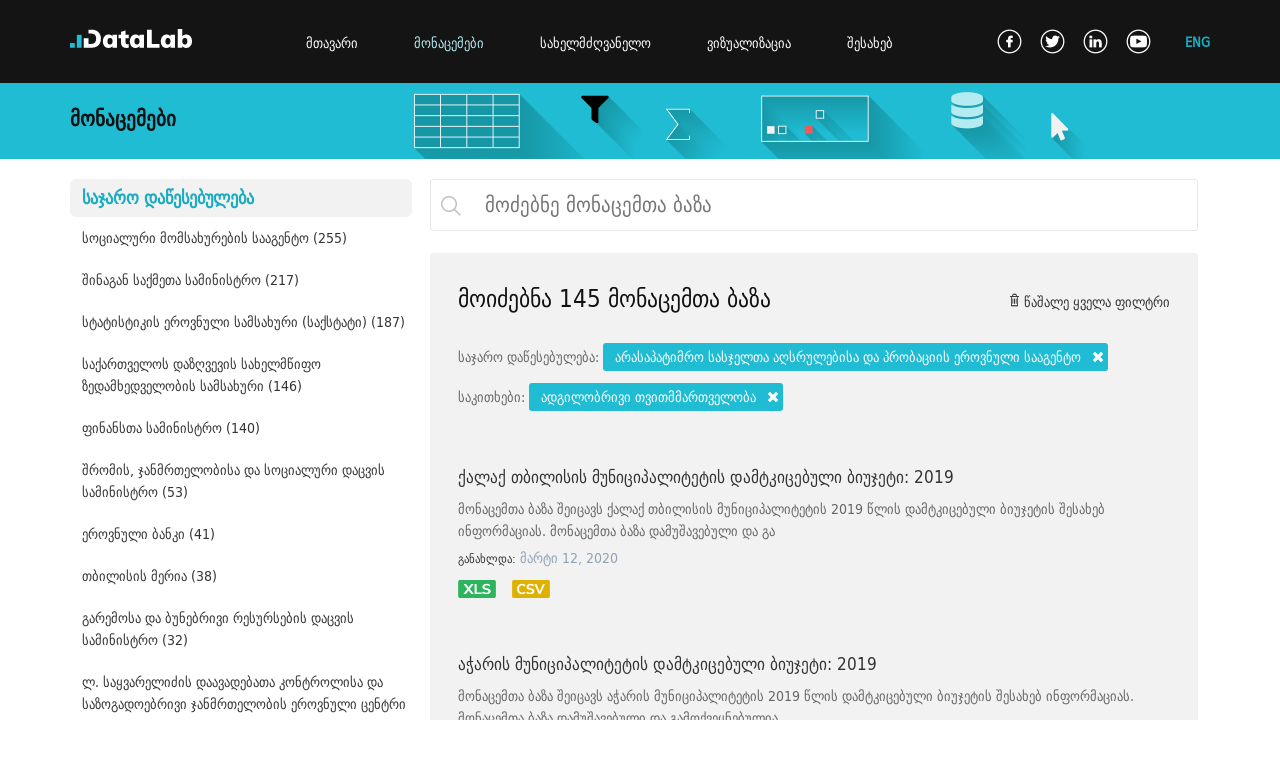

--- FILE ---
content_type: text/html; charset=utf-8
request_url: https://datalab.ge/ge/data/?cl=public_institutions&public_institutions=72&topics=2
body_size: 164588
content:
<!DOCTYPE html>
<html>
<head>
    <!--META-->
    <meta charset="UTF-8">
    <meta name="viewport" content="width=device-width, initial-scale=1">
    <meta http-equiv="X-UA-Compatible" content="IE=9;IE=10;IE=Edge,chrome=1"/>
    <meta http-equiv="Copyright" content="l" />
    <title>მონაცემები</title>
    <META Name="description" Content="data data data data data">
    <META Name="keywords" Content="data,data,data,data,data">

    <!-- og:titles -->
    <meta property='og:title' content='' />
    <meta property='og:type' content='website' />
    <meta property='og:url' content='' />
    <meta property='og:site_name' content='www.datalab.ge' />
    <meta property='og:image' content='' />

    <!--FAVICON-->
    <link rel="shortcut icon" href="/public/images/favicon_256.png">

            <link type="text/css" href="/media/css/main.css" rel="stylesheet" />            <link type="text/css" href="/public/css/data.css" rel="stylesheet" />                <script type="text/javascript" src="/library/jquery/jquery-3.1.1.min.js"></script>    
    <!-- Declare Font Style START -->
        <style>
        @font-face {
            font-family: 'font_haime_lll';
            src: url("/public/fonts/dejavu_sans_condensed/dejavu-sans-condensed-webfont.eot");
            src: url("/public/fonts/dejavu_sans_condensed/dejavu-sans-condensed-webfont.eot") format('embedded-opentype'),
                 url("/public/fonts/dejavu_sans_condensed/dejavu-sans-condensed-webfont.woff") format('woff'),
                 url("/public/fonts/dejavu_sans_condensed/dejavu-sans-condensed-webfont.ttf") format('truetype'),
                 url("/public/fonts/dejavu_sans_condensed/dejavu-sans-condensed-webfont.svg") format('svg');
        }
        @font-face {
            font-family: 'font_haime_lll_bold';
            src: url("/public/fonts/dejavu_sans_condensed_bold/dejavu-sans-condensed-bold-webfont.eot");
            src: url("/public/fonts/dejavu_sans_condensed_bold/dejavu-sans-condensed-bold-webfont.eot") format('embedded-opentype'),
                 url("/public/fonts/dejavu_sans_condensed_bold/dejavu-sans-condensed-bold-webfont.woff") format('woff'),
                 url("/public/fonts/dejavu_sans_condensed_bold/dejavu-sans-condensed-bold-webfont.ttf") format('truetype'),
                 url("/public/fonts/dejavu_sans_condensed_bold/dejavu-sans-condensed-bold-webfont.svg") format('svg');
        }


        /* Text book */
        @font-face {
            font-family: 'font_textbook_bpg_web_001_caps';
            src: url("/public/fonts/datalab.ge/bpg-web-001-caps-webfont.eot");
            url("/public/fonts/datalab.ge/bpg-web-001-caps-webfont.woff") format('woff'),
            url("/public/fonts/datalab.ge/bpg-web-001-caps-webfont.svg") format('svg');
        }
        @font-face {
            font-family: 'font_textbook_dejavu_sans_bold';
            src: url("/public/fonts/datalab.ge/dejavu-sans-bold-webfont.eot");
        url("/public/fonts/datalab.ge/dejavu-sans-bold-webfont.woff") format('woff'),
        url("/public/fonts/datalab.ge/dejavu-sans-bold-webfont.svg") format('svg');
        }
        @font-face {
            font-family: 'font_textbook_dejavu_sans_condensed_bold';
            src: url("/public/fonts/datalab.ge/dejavu-sans-condensed-bold-webfont.eot");
            src: url("/public/fonts/datalab.ge/dejavu-sans-condensed-bold-webfont.eot") format('embedded-opentype'),
            url("/public/fonts/datalab.ge/dejavu-sans-condensed-bold-webfont.woff") format('woff'),
            url("/public/fonts/datalab.ge/dejavu-sans-condensed-bold-webfont.svg") format('svg');
        }
        @font-face {
            font-family: 'font_textbook_dejavu_sans_condensed';
            src: url("/public/fonts/datalab.ge/dejavu-sans-condensed-webfont.eot");
            src: url("/public/fonts/datalab.ge/dejavu-sans-condensed-webfont.eot") format('embedded-opentype'),
            url("/public/fonts/datalab.ge/dejavu-sans-condensed-webfont.woff") format('woff'),
            url("/public/fonts/datalab.ge/dejavu-sans-condensed-webfont.ttf") format('truetype'),
            url("/public/fonts/datalab.ge/dejavu-sans-condensed-webfont.svg") format('svg');
        }
        @font-face {
            font-family: 'font_textbook_fontawesome_webfont';
            src: url("/public/fonts/datalab.ge/fontawesome-webfont.eot");
            src: url("/public/fonts/datalab.ge/fontawesome-webfont.eot") format('embedded-opentype'),
            url("/public/fonts/datalab.ge/fontawesome-webfont.woff") format('woff'),
            url("/public/fonts/datalab.ge/fontawesome-webfont.ttf") format('truetype'),
            url("/public/fonts/datalab.ge/fontawesome-webfont.svg") format('svg');
        }
    </style>
        <!-- Declare Font Style END --> 
    
    
    
    <!-- @ Media CSS -->
    <link href="/media/css/media_main.css" rel="stylesheet" type="text/css" />
    
    <!-- Jquery -->
    <!--<script type="text/javascript" src="library/jquery/jquery-3.1.1.min.js"></script>-->

    <!-- Global site tag (gtag.js) - Google Analytics -->
    <script async src="https://www.googletagmanager.com/gtag/js?id=UA-115030048-1"></script>
    <script>
        window.dataLayer = window.dataLayer || [];
        function gtag(){dataLayer.push(arguments);}
        gtag('js', new Date());

        gtag('config', 'UA-115030048-1');
    </script>


</head>
<body>
    <div class="wrapper">

        <header class="main-head-tag clearfix">
            <div class="cen-cont" >
                <a href="/ge" class="logo">
                    <img src="/public/images/datalab_logo_rev2.svg" alt="">
                </a>

                <nav class="nav-main-menu" >
                                            <a href="/" class="" >მთავარი</a>
                                                                <a href="/ge/data" class="selected-menu-cls-l" >მონაცემები</a>
                    
                                            <a href="/ge/toolkits" class="" >სახელმძღვანელო</a>
                    
                                            <a href="/ge/visualizations" class="" >ვიზუალიზაცია</a>
                                                                <a href="/ge/pages/about/about_platform" class="last-menu-item" >შესახებ</a>
                                    </nav>
                
                
                                    <a href="/en/data/?cl=public_institutions&public_institutions=72&topics=2" class="switch-a-lang-lll" >ENG</a>
                                
                <div class="soc-links" >
                    <a href="https://www.facebook.com/IDFI.official" target="_blank" > <img src="/media/img/soc/social_02.png" alt="" class="show-soc-img-1-l" />
                        <img src="/media/img/soc/social_01.png" alt="" class="show-soc-img-2-l" style="display: none;" /> </a>
                    <a href="https://twitter.com/IDFIGeorgia" target="_blank" > <img src="/media/img/soc/social_04.png" alt="" class="show-soc-img-1-l" /> 
                        <img src="/media/img/soc/social_03.png" alt="" class="show-soc-img-2-l" style="display: none;" />  </a>
                    <a href="https://www.linkedin.com/company/institute-for-development-of-freedom-of-information-idfi-?trk=top_nav_home"  target="_blank"  > <img src="/media/img/soc/social_06.png" alt="" class="show-soc-img-1-l" /> 
                        <img src="/media/img/soc/social_05.png" alt="" class="show-soc-img-2-l" style="display: none;" />  </a>
                    <a href="https://www.youtube.com/user/IDFIGeorgia" target="_blank" class="last-soc-icon-l" > <img src="/media/img/soc/social_08.png" alt="" class="show-soc-img-1-l" /> 
                        <img src="/media/img/soc/social_07.png" alt="" class="show-soc-img-2-l" style="display: none;" />  </a>
                </div>
                
            </div>
        </header>

        
                <div id="one_block" class="clearfix" >
                                    
<div class="head-img-div" >
    <div class="cen-cont" >
        <h1 class="page-head-words" >მონაცემები</h1>
    </div>
</div>



<div class="" >
    <div class="cen-cont data-main-div-center-l clearfix" >
        <div class="data-left-div-l" >
            <nav class="data-menu-left-l" >
                <div>
                                            <div class="title-menu-l title-sel-cls-l" >საჯარო დაწესებულება</div>
                        <div class="content-menu-l"  cont_num="1"  style="display: block;" >
                                            
                                                                           <a href="/ge/data/?cl=public_institutions&public_institutions=72_93&topics=2">
                             სოციალური მომსახურების სააგენტო                             (255)                        </a>
                                                                           <a href="/ge/data/?cl=public_institutions&public_institutions=72_14&topics=2">
                             შინაგან საქმეთა სამინისტრო                             (217)                        </a>
                                                                           <a href="/ge/data/?cl=public_institutions&public_institutions=72_9&topics=2">
                             სტატისტიკის ეროვნული სამსახური (საქსტატი)                             (187)                        </a>
                                                                           <a href="/ge/data/?cl=public_institutions&public_institutions=72_206&topics=2">
                             საქართველოს დაზღვევის სახელმწიფო ზედამხედველობის სამსახური                             (146)                        </a>
                                                                           <a href="/ge/data/?cl=public_institutions&public_institutions=72_42&topics=2">
                             ფინანსთა სამინისტრო                             (140)                        </a>
                                                                           <a href="/ge/data/?cl=public_institutions&public_institutions=72_22&topics=2">
                             შრომის, ჯანმრთელობისა და სოციალური დაცვის სამინისტრო                             (53)                        </a>
                                                                           <a href="/ge/data/?cl=public_institutions&public_institutions=72_27&topics=2">
                             ეროვნული ბანკი                             (41)                        </a>
                                                                           <a href="/ge/data/?cl=public_institutions&public_institutions=72_15&topics=2">
                             თბილისის მერია                             (38)                        </a>
                                                                           <a href="/ge/data/?cl=public_institutions&public_institutions=72_13&topics=2">
                             გარემოსა და ბუნებრივი რესურსების დაცვის სამინისტრო                             (32)                        </a>
                                                                           <a href="/ge/data/?cl=public_institutions&public_institutions=72_92&topics=2">
                             ლ. საყვარელიძის დაავადებათა კონტროლისა და საზოგადოებრივი ჯანმრთელობის ეროვნული ცენტრი                             (32)                        </a>
                                                                           <a href="/ge/data/?cl=public_institutions&public_institutions=72_24&topics=2">
                             განათლებისა და მეცნიერების სამინისტრო                             (30)                        </a>
                                                                           <a href="/ge/data/?cl=public_institutions&public_institutions=72_19&topics=2">
                             პარლამენტის აპარატი                             (29)                        </a>
                                                                           <a href="/ge/data/?cl=public_institutions&public_institutions=72_43&topics=2">
                             რეგიონული განვითარებისა და ინფრასტრუქტურის სამინისტრო                             (23)                        </a>
                                                                           <a href="/ge/data/?cl=public_institutions&public_institutions=72_21&topics=2">
                             ოკუპირებული ტერიტორიებიდან იძულებით გადაადგილებულ პირთა, განსახლებისა და ლტოლვილთა სამინისტრო                             (23)                        </a>
                                                                           <a href="/ge/data/?cl=public_institutions&public_institutions=72_16&topics=2">
                             პრეზიდენტის ადმინისტრაცია                             (22)                        </a>
                                                                           <a href="/ge/data/?cl=public_institutions&public_institutions=72_18&topics=2">
                             კულტურისა და ძეგლთა დაცვის სამინისტრო                             (21)                        </a>
                                                                           <a href="/ge/data/?cl=public_institutions&public_institutions=72_26&topics=2">
                             სასჯელაღსრულებისა და პრობაციის სამინისტრო.                             (20)                        </a>
                                                                           <a href="/ge/data/?cl=public_institutions&public_institutions=72_41&topics=2">
                             საგარეო საქმეთა სამინისტრო                             (17)                        </a>
                                                                           <a href="/ge/data/?cl=public_institutions&public_institutions=72_51&topics=2">
                             გარემოს ეროვნული სააგენტო                             (17)                        </a>
                                                                           <a href="/ge/data/?cl=public_institutions&public_institutions=72_59&topics=2">
                             ტურიზმის ეროვნული ადმინისტრაცია                             (17)                        </a>
                                                                           <a href="/ge/data/?cl=public_institutions&public_institutions=72_65&topics=2">
                             ინოვაციების და ტექნოლოგიების სააგენტო                              (17)                        </a>
                                                                           <a href="/ge/data/?cl=public_institutions&public_institutions=72_202&topics=2">
                             სახელმწიფო სერვისების განვითარების სააგენტო                             (17)                        </a>
                                                                           <a href="/ge/data/?cl=public_institutions&public_institutions=72_74&topics=2">
                             ღვინის ეროვნული სააგენტო                             (16)                        </a>
                                                                           <a href="/ge/data/?cl=public_institutions&public_institutions=72_44&topics=2">
                             სპორტისა და ახალგაზრდობის საქმეთა სამინისტრო                             (16)                        </a>
                                                                           <a href="/ge/data/?cl=public_institutions&public_institutions=72_11&topics=2">
                             ცენტრალური საარჩევნო კომისია                             (16)                        </a>
                                                                           <a href="/ge/data/?cl=public_institutions&public_institutions=72_56&topics=2">
                             საზღვაო ტრანსპორტის სააგენტო                             (16)                        </a>
                                                                           <a href="/ge/data/?cl=public_institutions&public_institutions=72_30&topics=2">
                             სახალხო დამცველის აპარატი                             (15)                        </a>
                                                                           <a href="/ge/data/?cl=public_institutions&public_institutions=72_52&topics=2">
                             დაცული ტერიტორიების სააგენტო                             (15)                        </a>
                                                                           <a href="/ge/data/?cl=public_institutions&public_institutions=72_54&topics=2">
                             ეროვნული საშენი მეურნეობა                             (15)                        </a>
                                                                           <a href="/ge/data/?cl=public_institutions&public_institutions=72_58&topics=2">
                             სახელმწიფო ქონების ეროვნული სააგენტო                             (15)                        </a>
                                                                           <a href="/ge/data/?cl=public_institutions&public_institutions=72_60&topics=2">
                             სახელმწიფო ჰიდროგრაფიული სამსახური                             (15)                        </a>
                                                                           <a href="/ge/data/?cl=public_institutions&public_institutions=72_66&topics=2">
                             მუნიციპალური განვითარების ფონდი                             (15)                        </a>
                                                                           <a href="/ge/data/?cl=public_institutions&public_institutions=72_69&topics=2">
                             საავტომობილო გზების დეპარტამენტი                             (15)                        </a>
                                                                           <a href="/ge/data/?cl=public_institutions&public_institutions=72_63&topics=2">
                             ტექნიკური და სამშენებლო ზედამხედველობის სააგენტო                             (14)                        </a>
                                                                           <a href="/ge/data/?cl=public_institutions&public_institutions=72_155&topics=2">
                             საჯარო სამსახურის ბიურო                             (14)                        </a>
                                                                           <a href="/ge/data/?cl=public_institutions&public_institutions=72_75&topics=2">
                             სურსათის ეროვნული სააგენტო                             (13)                        </a>
                                                                           <a href="/ge/data/?cl=public_institutions&public_institutions=72_76&topics=2">
                             სასოფლო-სამეურნეო კოოპერატივების განვითარების სააგენტო                              (13)                        </a>
                                                                           <a href="/ge/data/?cl=public_institutions&public_institutions=72_50&topics=2">
                             საგანმანათლებლო და სამეცნიერო ინფრასტრუქტურის განვითარების სააგენტო                             (13)                        </a>
                                                                           <a href="/ge/data/?cl=public_institutions&public_institutions=72_53&topics=2">
                             ეროვნული სატყეო სააგენტო                             (13)                        </a>
                                                                           <a href="/ge/data/?cl=public_institutions&public_institutions=72_62&topics=2">
                             სამოქალაქო ავიაციის სააგენტო                             (13)                        </a>
                                                                           <a href="/ge/data/?cl=public_institutions&public_institutions=72_160&topics=2">
                             სახელმწიფო აუდიტის სამსახური                             (13)                        </a>
                                                                           <a href="/ge/data/?cl=public_institutions&public_institutions=72_168&topics=2">
                             სოფლის მეურნეობის სამინისტრო                             (13)                        </a>
                                                                           <a href="/ge/data/?cl=public_institutions&public_institutions=72_152&topics=2">
                             კონკურენციის სააგენტო                              (13)                        </a>
                                                                           <a href="/ge/data/?cl=public_institutions&public_institutions=72_191&topics=2">
                             სსიპ აწარმოე საქართველოში                              (13)                        </a>
                                                                           <a href="/ge/data/?cl=public_institutions&public_institutions=72_73&topics=2">
                             სოფლის მეურნეობის სამინისტროს ლაბორატორია                             (12)                        </a>
                                                                           <a href="/ge/data/?cl=public_institutions&public_institutions=72_79&topics=2">
                             ბავშვთა და ახალგაზრდობის ეროვნული ცენტრი                             (12)                        </a>
                                                                           <a href="/ge/data/?cl=public_institutions&public_institutions=72_85&topics=2">
                             ფინანსთა სამინისტროს აკადემია                             (12)                        </a>
                                                                           <a href="/ge/data/?cl=public_institutions&public_institutions=72_86&topics=2">
                             შინაგან საქმეთა სამინისტროს აკადემია                             (12)                        </a>
                                                                           <a href="/ge/data/?cl=public_institutions&public_institutions=72_49&topics=2">
                             მასწავლებელთა პროფესიული განვითარების ეროვნული ცენტრი                             (12)                        </a>
                                                                           <a href="/ge/data/?cl=public_institutions&public_institutions=72_20&topics=2">
                             შეფასებისა და გამოცდების ეროვნული ცენტრი                             (12)                        </a>
                                                                           <a href="/ge/data/?cl=public_institutions&public_institutions=72_67&topics=2">
                             ვანო ხუხუნაიშვილის სახელობის ეფექტიანი მმართველობის სისტემისა და ტერიტორიული მოწყობის რეფორმის ცენტრი                             (12)                        </a>
                                                                           <a href="/ge/data/?cl=public_institutions&public_institutions=72_162&topics=2">
                             განათლების მართვის საინფორმაციო სისტემა                             (12)                        </a>
                                                                           <a href="/ge/data/?cl=public_institutions&public_institutions=72_28&topics=2">
                             ეკონომიკისა და მდგრადი განვითარების სამინისტრო                             (11)                        </a>
                                                                           <a href="/ge/data/?cl=public_institutions&public_institutions=72_71&topics=2">
                             სასჯელაღსრულებისა და პრობაციის სასწავლო ცენტრი                             (11)                        </a>
                                                                           <a href="/ge/data/?cl=public_institutions&public_institutions=72_80&topics=2">
                             ოლიმპიური რეზერვების მზადების ეროვნული ცენტრი                             (11)                        </a>
                                                                           <a href="/ge/data/?cl=public_institutions&public_institutions=72_46&topics=2">
                             შერიგებისა და სამოქალაქო თანასწორობის საკითხებში სახელმწიფო მინისტრის აპარატი                             (11)                        </a>
                                                                           <a href="/ge/data/?cl=public_institutions&public_institutions=72_151&topics=2">
                             ინტელექტუალური საკუთრების ეროვნული ცენტრი (საქპატენტი)                             (11)                        </a>
                                                                           <a href="/ge/data/?cl=public_institutions&public_institutions=72_45&topics=2">
                             ენერგეტიკის სამინისტრო                             (10)                        </a>
                                                                           <a href="/ge/data/?cl=public_institutions&public_institutions=72_10&topics=2">
                             ევროპულ და ევროატლანტიკურ სტრუქტურებში ინტეგრაციის საკითხებში სახელმწიფო მინისტრის აპარატი                             (10)                        </a>
                                                                           <a href="/ge/data/?cl=public_institutions&public_institutions=72_23&topics=2">
                             თავდაცვის სამინისტრო                             (10)                        </a>
                                                                           <a href="/ge/data/?cl=public_institutions&public_institutions=72_156&topics=2">
                             სახელმწიფო შესყიდვების სააგენტო                             (10)                        </a>
                                                                           <a href="/ge/data/?cl=public_institutions&public_institutions=72_189&topics=2">
                             საქართველოს უზენაესი სასამართლო                             (10)                        </a>
                                                                           <a href="/ge/data/?cl=public_institutions&public_institutions=72_32&topics=2">
                             კახეთის გუბერნატორის ადმინისტრაცია                             (9)                        </a>
                                                                           <a href="/ge/data/?cl=public_institutions&public_institutions=72_33&topics=2">
                             გურიის გუბერნატორის ადმინისტრაცია                             (9)                        </a>
                                                                           <a href="/ge/data/?cl=public_institutions&public_institutions=72_34&topics=2">
                             მცხეთა-მთიანეთის გუბერნატორის ადმინისტრაცია                             (9)                        </a>
                                                                           <a href="/ge/data/?cl=public_institutions&public_institutions=72_35&topics=2">
                             შიდა ქართლის გუბერნატორის ადმინისტრაცია                             (9)                        </a>
                                                                           <a href="/ge/data/?cl=public_institutions&public_institutions=72_36&topics=2">
                             იმერეთის გუბერნატორის ადმინისტრაცია                              (9)                        </a>
                                                                           <a href="/ge/data/?cl=public_institutions&public_institutions=72_37&topics=2">
                             რაჭა-ლეჩხუმი - ქვემო სვანეთის გუბერნატორის ადმინისტრაცია                             (9)                        </a>
                                                                           <a href="/ge/data/?cl=public_institutions&public_institutions=72_38&topics=2">
                             სამეგრელო - ზემო სვანეთის გუბერნატორის ადმინისტრაცია                             (9)                        </a>
                                                                           <a href="/ge/data/?cl=public_institutions&public_institutions=72_81&topics=2">
                             ფინანსთა სამინისტროს მომსახურების სააგენტო                             (9)                        </a>
                                                                           <a href="/ge/data/?cl=public_institutions&public_institutions=72_39&topics=2">
                             სამცხე-ჯავახეთის გუბერნატორის ადმინისტრაცია                             (9)                        </a>
                                                                           <a href="/ge/data/?cl=public_institutions&public_institutions=72_40&topics=2">
                             ქვემო ქართლის გუბერნატორის ადმინისტრაცია                             (9)                        </a>
                                                                           <a href="/ge/data/?cl=public_institutions&public_institutions=72_48&topics=2">
                             განათლების ხარისხის განვითარების ეროვნული ცენტრი                             (9)                        </a>
                                                                           <a href="/ge/data/?cl=public_institutions&public_institutions=72_25&topics=2">
                             იუსტიციის სამინისტრო                             (9)                        </a>
                                                                           <a href="/ge/data/?cl=public_institutions&public_institutions=72_165&topics=2">
                             შოთა რუსთაველის სამეცნიერო ფონდი                             (9)                        </a>
                                                                           <a href="/ge/data/?cl=public_institutions&public_institutions=72_150&topics=2">
                             ვეტერანების საქმეთა სახელმწიფო სამსახური                              (9)                        </a>
                                                                           <a href="/ge/data/?cl=public_institutions&public_institutions=72&topics=2">
                             არასაპატიმრო სასჯელთა აღსრულებისა და პრობაციის ეროვნული სააგენტო                             (8)                        </a>
                                                                           <a href="/ge/data/?cl=public_institutions&public_institutions=72_77&topics=2">
                             სოფლის მეურნეობის სამეცნიერო-კვლევითი ცენტრი                              (8)                        </a>
                                                                           <a href="/ge/data/?cl=public_institutions&public_institutions=72_82&topics=2">
                             ფინანსთა სამინისტროს საგამოძიებო სამსახური                             (8)                        </a>
                                                                           <a href="/ge/data/?cl=public_institutions&public_institutions=72_84&topics=2">
                             საფინანსო ანალიტიკური სამსახური                             (8)                        </a>
                                                                           <a href="/ge/data/?cl=public_institutions&public_institutions=72_88&topics=2">
                             დაცვის პოლიცია                             (8)                        </a>
                                                                           <a href="/ge/data/?cl=public_institutions&public_institutions=72_47&topics=2">
                             საგანმანათლებლო დაწესებულების მანდატურის სამსახური                             (8)                        </a>
                                                                           <a href="/ge/data/?cl=public_institutions&public_institutions=72_90&topics=2">
                             შსს მომსახურების სააგენტო                             (8)                        </a>
                                                                           <a href="/ge/data/?cl=public_institutions&public_institutions=72_57&topics=2">
                             სახმელეთო ტრანსპორტის სააგენტო                             (8)                        </a>
                                                                           <a href="/ge/data/?cl=public_institutions&public_institutions=72_61&topics=2">
                             სტანდარტებისა და მეტროლოგიის ეროვნული სააგენტო                             (8)                        </a>
                                                                           <a href="/ge/data/?cl=public_institutions&public_institutions=72_64&topics=2">
                             მეწარმეობის განვითარების სააგენტო                             (8)                        </a>
                                                                           <a href="/ge/data/?cl=public_institutions&public_institutions=72_68&topics=2">
                             ევრაზიის სატრანსპორტო დერეფნის საინვესტიციო ცენტრი                             (8)                        </a>
                                                                           <a href="/ge/data/?cl=public_institutions&public_institutions=72_167&topics=2">
                             ადამიანით  ვაჭრობის (ტრეფიკინგის) მსხვერპლთა, დაზარალებულთა დაცვისა და დახმარების სახელმწიფო ფონდი                             (8)                        </a>
                                                                           <a href="/ge/data/?cl=public_institutions&public_institutions=72_148&topics=2">
                             სასამართლო ექსპერტიზის ეროვნული ბიურო                             (8)                        </a>
                                                                           <a href="/ge/data/?cl=public_institutions&public_institutions=72_78&topics=2">
                             ბავშვთა და ახალგაზრდობის განვითარების ფონდი                             (7)                        </a>
                                                                           <a href="/ge/data/?cl=public_institutions&public_institutions=72_55&topics=2">
                             გარემოსდაცვითი ინფორმაციისა და განათლების ცენტრი                              (7)                        </a>
                                                                           <a href="/ge/data/?cl=public_institutions&public_institutions=72_161&topics=2">
                             საარჩევნო სისტემების განვითარების, რეფორმებისა და სწავლების ცენტრი                             (7)                        </a>
                                                                           <a href="/ge/data/?cl=public_institutions&public_institutions=72_153&topics=2">
                             პერსონალურ მონაცემთა დაცვის ინსპექტორის აპარატი                              (7)                        </a>
                                                                           <a href="/ge/data/?cl=public_institutions&public_institutions=72_31&topics=2">
                             კულტურული მემკვიდრეობის დაცვის ეროვნული სააგენტო                             (6)                        </a>
                                                                           <a href="/ge/data/?cl=public_institutions&public_institutions=72_87&topics=2">
                             სასაზღვრო პოლიცია                             (6)                        </a>
                                                                           <a href="/ge/data/?cl=public_institutions&public_institutions=72_12&topics=2">
                             პროკურატურა                             (6)                        </a>
                                                                           <a href="/ge/data/?cl=public_institutions&public_institutions=72_196&topics=2">
                             კულტურისა და სპორტის სამინისტრო                             (6)                        </a>
                                                                           <a href="/ge/data/?cl=public_institutions&public_institutions=72_157&topics=2">
                             დაზვერვის სამსახური                             (5)                        </a>
                                                                           <a href="/ge/data/?cl=public_institutions&public_institutions=72_159&topics=2">
                             კომუნიკაციების ეროვნული კომისია                             (5)                        </a>
                                                                           <a href="/ge/data/?cl=public_institutions&public_institutions=72_147&topics=2">
                             სახელმწიფო დაცვის სპეციალური სამსახური                             (5)                        </a>
                                                                           <a href="/ge/data/?cl=public_institutions&public_institutions=72_149&topics=2">
                             იურიდიული დახმარების სამსახური                             (5)                        </a>
                                                                           <a href="/ge/data/?cl=public_institutions&public_institutions=72_154&topics=2">
                             ფინანსური მონიტორინგის სამსახური                             (5)                        </a>
                                                                           <a href="/ge/data/?cl=public_institutions&public_institutions=72_199&topics=2">
                             განათლების საერთაშორისო ცენტრი                             (5)                        </a>
                                                                           <a href="/ge/data/?cl=public_institutions&public_institutions=72_204&topics=2">
                             თბილისის საკრებულო                             (5)                        </a>
                                                                           <a href="/ge/data/?cl=public_institutions&public_institutions=72_158&topics=2">
                             ენერგეტიკისა და წყალმომარაგების მარეგულირებელი ეროვნული  კომისია                             (4)                        </a>
                                                                           <a href="/ge/data/?cl=public_institutions&public_institutions=72_166&topics=2">
                             ეროვნული მუზეუმი                             (4)                        </a>
                                                                           <a href="/ge/data/?cl=public_institutions&public_institutions=72_146&topics=2">
                             ბიზნეს ომბუდსმენის აპარატი                             (4)                        </a>
                                                                           <a href="/ge/data/?cl=public_institutions&public_institutions=72_108&topics=2">
                             წყალტუბოს გამგეობა                             (4)                        </a>
                                                                           <a href="/ge/data/?cl=public_institutions&public_institutions=72_198&topics=2">
                             სამედიცინო საქმიანობის სახელმწიფო რეგულირების სააგენტო                             (4)                        </a>
                                                                           <a href="/ge/data/?cl=public_institutions&public_institutions=72_89&topics=2">
                             შსს - ჯანმრთელობის დაცვის სამსახური                             (3)                        </a>
                                                                           <a href="/ge/data/?cl=public_institutions&public_institutions=72_118&topics=2">
                             თიანეთის გამგეობა                             (3)                        </a>
                                                                           <a href="/ge/data/?cl=public_institutions&public_institutions=72_119&topics=2">
                             დუშეთის გამგეობა                             (3)                        </a>
                                                                           <a href="/ge/data/?cl=public_institutions&public_institutions=72_120&topics=2">
                             მცხეთის მუნიციპალიტეტის გამგეობა                             (3)                        </a>
                                                                           <a href="/ge/data/?cl=public_institutions&public_institutions=72_122&topics=2">
                             ცაგერის გამგეობა                             (3)                        </a>
                                                                           <a href="/ge/data/?cl=public_institutions&public_institutions=72_124&topics=2">
                             აბაშის გამგეობა                             (3)                        </a>
                                                                           <a href="/ge/data/?cl=public_institutions&public_institutions=72_125&topics=2">
                             მარტვილის გამგეობა                             (3)                        </a>
                                                                           <a href="/ge/data/?cl=public_institutions&public_institutions=72_169&topics=2">
                             რელიგიის საკითხთა სახელმწიფო სააგენტო                             (3)                        </a>
                                                                           <a href="/ge/data/?cl=public_institutions&public_institutions=72_126&topics=2">
                             წალენჯიხის გამგეობა                             (3)                        </a>
                                                                           <a href="/ge/data/?cl=public_institutions&public_institutions=72_127&topics=2">
                             ხობის გამგეობა                             (3)                        </a>
                                                                           <a href="/ge/data/?cl=public_institutions&public_institutions=72_128&topics=2">
                             ზუგდიდის მუნიციპალიტეტის გამგეობა                             (3)                        </a>
                                                                           <a href="/ge/data/?cl=public_institutions&public_institutions=72_130&topics=2">
                             ადიგენის გამგეობა                             (3)                        </a>
                                                                           <a href="/ge/data/?cl=public_institutions&public_institutions=72_131&topics=2">
                             ბორჯომის გამგეობა                             (3)                        </a>
                                                                           <a href="/ge/data/?cl=public_institutions&public_institutions=72_132&topics=2">
                             ნინოწმინდის გამგეობა                             (3)                        </a>
                                                                           <a href="/ge/data/?cl=public_institutions&public_institutions=72_133&topics=2">
                             ახალციხის მუნიციპალიტეტის გამგეობა                             (3)                        </a>
                                                                           <a href="/ge/data/?cl=public_institutions&public_institutions=72_134&topics=2">
                             ქალაქ ახალციხის მერია                             (3)                        </a>
                                                                           <a href="/ge/data/?cl=public_institutions&public_institutions=72_135&topics=2">
                             ქალაქ რუსთავის მერია                             (3)                        </a>
                                                                           <a href="/ge/data/?cl=public_institutions&public_institutions=72_136&topics=2">
                             გარდაბანის გამგეობა                             (3)                        </a>
                                                                           <a href="/ge/data/?cl=public_institutions&public_institutions=72_137&topics=2">
                             თეთრიწყაროს გამგეობა                             (3)                        </a>
                                                                           <a href="/ge/data/?cl=public_institutions&public_institutions=72_138&topics=2">
                             დმანისის გამგეობა                             (3)                        </a>
                                                                           <a href="/ge/data/?cl=public_institutions&public_institutions=72_139&topics=2">
                             კასპის გამგეობა                             (3)                        </a>
                                                                           <a href="/ge/data/?cl=public_institutions&public_institutions=72_140&topics=2">
                             ხაშურის გამგეობა                             (3)                        </a>
                                                                           <a href="/ge/data/?cl=public_institutions&public_institutions=72_97&topics=2">
                             ლანჩხუთის გამგეობა                             (3)                        </a>
                                                                           <a href="/ge/data/?cl=public_institutions&public_institutions=72_142&topics=2">
                             ქალაქ გორის მერია                             (3)                        </a>
                                                                           <a href="/ge/data/?cl=public_institutions&public_institutions=72_143&topics=2">
                             ქარელის გამგეობა                             (3)                        </a>
                                                                           <a href="/ge/data/?cl=public_institutions&public_institutions=72_100&topics=2">
                             ქალაქ ოზურგეთის მერია                             (3)                        </a>
                                                                           <a href="/ge/data/?cl=public_institutions&public_institutions=72_144&topics=2">
                             უშიშროების საბჭოს აპარატი                             (3)                        </a>
                                                                           <a href="/ge/data/?cl=public_institutions&public_institutions=72_102&topics=2">
                             ბაღდათის გამგეობა                             (3)                        </a>
                                                                           <a href="/ge/data/?cl=public_institutions&public_institutions=72_103&topics=2">
                             ვანის გამგეობა                             (3)                        </a>
                                                                           <a href="/ge/data/?cl=public_institutions&public_institutions=72_105&topics=2">
                             თერჯოლის გამგეობა                             (3)                        </a>
                                                                           <a href="/ge/data/?cl=public_institutions&public_institutions=72_106&topics=2">
                             სამტრედიის გამგეობა                             (3)                        </a>
                                                                           <a href="/ge/data/?cl=public_institutions&public_institutions=72_107&topics=2">
                             საჩხერის გამგეობა                             (3)                        </a>
                                                                           <a href="/ge/data/?cl=public_institutions&public_institutions=72_109&topics=2">
                             ჭიათურის გამგეობა                             (3)                        </a>
                                                                           <a href="/ge/data/?cl=public_institutions&public_institutions=72_110&topics=2">
                             ხარაგაულის გამგეობა                             (3)                        </a>
                                                                           <a href="/ge/data/?cl=public_institutions&public_institutions=72_197&topics=2">
                             საინფორმაციო ცენტრი ნატოსა და ევროკავშირის შესახებ                             (3)                        </a>
                                                                           <a href="/ge/data/?cl=public_institutions&public_institutions=72_70&topics=2">
                             პარლამენტის ეროვნული ბიბლიოთეკა                             (2)                        </a>
                                                                           <a href="/ge/data/?cl=public_institutions&public_institutions=72_83&topics=2">
                             სახელმწიფო ხაზინა                             (2)                        </a>
                                                                           <a href="/ge/data/?cl=public_institutions&public_institutions=72_91&topics=2">
                             გადაუდებელი დახმარების ოპერატიული მართვის ცენტრი - სსიპ „112“                             (2)                        </a>
                                                                           <a href="/ge/data/?cl=public_institutions&public_institutions=72_17&topics=2">
                             თბილისის ვანო სარაჯიშვილის სახელობის სახელმწიფო კონსერვატორია                             (2)                        </a>
                                                                           <a href="/ge/data/?cl=public_institutions&public_institutions=72_112&topics=2">
                             დედოფლისწყაროს გამგეობა                             (2)                        </a>
                                                                           <a href="/ge/data/?cl=public_institutions&public_institutions=72_113&topics=2">
                             ლაგოდეხის გამგეობა                             (2)                        </a>
                                                                           <a href="/ge/data/?cl=public_institutions&public_institutions=72_114&topics=2">
                             საგარეჯოს გამგეობა                             (2)                        </a>
                                                                           <a href="/ge/data/?cl=public_institutions&public_institutions=72_115&topics=2">
                             თელავის მუნიციპალიტეტის გამგეობა                             (2)                        </a>
                                                                           <a href="/ge/data/?cl=public_institutions&public_institutions=72_117&topics=2">
                             სიღნაღის გამგეობა                             (2)                        </a>
                                                                           <a href="/ge/data/?cl=public_institutions&public_institutions=72_163&topics=2">
                             აკრედიტაციის ერთიანი ეროვნული ორგანო-აკრედიტაციის ცენტრი                             (2)                        </a>
                                                                           <a href="/ge/data/?cl=public_institutions&public_institutions=72_121&topics=2">
                             ქალაქ მცხეთის მერია                             (2)                        </a>
                                                                           <a href="/ge/data/?cl=public_institutions&public_institutions=72_129&topics=2">
                             ქალაქ ზუგდიდის მერია                             (2)                        </a>
                                                                           <a href="/ge/data/?cl=public_institutions&public_institutions=72_94&topics=2">
                             ქალაქ ბათუმის მერია                             (2)                        </a>
                                                                           <a href="/ge/data/?cl=public_institutions&public_institutions=72_95&topics=2">
                             ქედის გამგეობა                             (2)                        </a>
                                                                           <a href="/ge/data/?cl=public_institutions&public_institutions=72_96&topics=2">
                             ხულოს გამგეობა                             (2)                        </a>
                                                                           <a href="/ge/data/?cl=public_institutions&public_institutions=72_141&topics=2">
                             გორის მუნიციპალიტეტის გამგეობა                             (2)                        </a>
                                                                           <a href="/ge/data/?cl=public_institutions&public_institutions=72_98&topics=2">
                             ჩოხატაურის გამგეობა                             (2)                        </a>
                                                                           <a href="/ge/data/?cl=public_institutions&public_institutions=72_99&topics=2">
                             ოზურგეთის მუნიციპალიტეტის გამგეობა                             (2)                        </a>
                                                                           <a href="/ge/data/?cl=public_institutions&public_institutions=72_101&topics=2">
                             ქალაქ ქუთაისის მერია                             (2)                        </a>
                                                                           <a href="/ge/data/?cl=public_institutions&public_institutions=72_145&topics=2">
                             სახელმწიფო უსაფრთხოებისა და კრიზისების მართვის საბჭოს აპარატი                             (2)                        </a>
                                                                           <a href="/ge/data/?cl=public_institutions&public_institutions=72_104&topics=2">
                             ზესტაფონის გამგეობა                             (2)                        </a>
                                                                           <a href="/ge/data/?cl=public_institutions&public_institutions=72_111&topics=2">
                             გურჯაანის  გამგეობა                             (2)                        </a>
                                                                           <a href="/ge/data/?cl=public_institutions&public_institutions=72_182&topics=2">
                             ახალქალაქის გამგეობა                             (2)                        </a>
                                                                           <a href="/ge/data/?cl=public_institutions&public_institutions=72_195&topics=2">
                             გარემოს დაცვისა და სოფლის მეურნეობის სამინისტრო                             (2)                        </a>
                                                                           <a href="/ge/data/?cl=public_institutions&public_institutions=72_29&topics=2">
                             აჭარის ა/რ ფინანსთა და ეკონომიკის სამინისტრო                             (1)                        </a>
                                                                           <a href="/ge/data/?cl=public_institutions&public_institutions=72_116&topics=2">
                             ქალაქ თელავის მერია                             (1)                        </a>
                                                                           <a href="/ge/data/?cl=public_institutions&public_institutions=72_171&topics=2">
                             ონის გამგეობა                             (1)                        </a>
                                                                           <a href="/ge/data/?cl=public_institutions&public_institutions=72_172&topics=2">
                             ლენტეხის გამგეობა                             (1)                        </a>
                                                                           <a href="/ge/data/?cl=public_institutions&public_institutions=72_170&topics=2">
                             ამროლაურის გამგეობა                             (1)                        </a>
                                                                           <a href="/ge/data/?cl=public_institutions&public_institutions=72_175&topics=2">
                             ყაზბეგის გამგეობა                             (1)                        </a>
                                                                           <a href="/ge/data/?cl=public_institutions&public_institutions=72_177&topics=2">
                             მესტიის გამგეობა                             (1)                        </a>
                                                                           <a href="/ge/data/?cl=public_institutions&public_institutions=72_178&topics=2">
                             სენაკის გამგეობა                             (1)                        </a>
                                                                           <a href="/ge/data/?cl=public_institutions&public_institutions=72_179&topics=2">
                             ჩხოროწყუს გამგეობა                             (1)                        </a>
                                                                           <a href="/ge/data/?cl=public_institutions&public_institutions=72_201&topics=2">
                             სსიპ სმარტ ლოჯიქი                             (1)                        </a>
                                                                           <a href="/ge/data/?cl=public_institutions&public_institutions=72_205&topics=2">
                             საგანგებო სიტუაციების მართვის სამსახური                             (1)                        </a>
                                                                           <a href="/ge/data/?cl=public_institutions&public_institutions=72_180&topics=2">
                             ქალაქ ფოთის მერია                             (1)                        </a>
                                                                           <a href="/ge/data/?cl=public_institutions&public_institutions=72_181&topics=2">
                             ასპინძის გამგეობა                             (1)                        </a>
                                                                           <a href="/ge/data/?cl=public_institutions&public_institutions=72_183&topics=2">
                             წალკის გამგეობა                             (1)                        </a>
                                                                           <a href="/ge/data/?cl=public_institutions&public_institutions=72_184&topics=2">
                             ბოლნისის გამგეობა                             (1)                        </a>
                                                                           <a href="/ge/data/?cl=public_institutions&public_institutions=72_185&topics=2">
                             მარნეულის გამგეობა                             (1)                        </a>
                                                                           <a href="/ge/data/?cl=public_institutions&public_institutions=72_186&topics=2">
                             ერდევის გამგეობა                             (1)                        </a>
                                                                           <a href="/ge/data/?cl=public_institutions&public_institutions=72_187&topics=2">
                             თიღვის გამგეობა                             (1)                        </a>
                                                                           <a href="/ge/data/?cl=public_institutions&public_institutions=72_188&topics=2">
                             ქურთის გამგეობა                             (1)                        </a>
                                                                           <a href="/ge/data/?cl=public_institutions&public_institutions=72_190&topics=2">
                              	 სასწრაფო სამედიცინო დახმარების ცენტრი                             (1)                        </a>
                                                                           <a href="/ge/data/?cl=public_institutions&public_institutions=72_200&topics=2">
                             რუსთაველის სამეცნიერო ფონდი                                                     </a>
                                            </div>
                </div>   
                <div class="open-nav-menu-l" >
                                                                  <div class="title-menu-l" >საკითხები</div>
                       <div class="content-menu-l"  cont_num="2"  >
                                                               
                                                                              <a href="/ge/data/?cl=topics&topics=2_1&public_institutions=72">
                                                                   <img src="/public/uploads/topics/1.png"  class="topic-icons-in-menu" />
                                                                საჯარო ადმინისტრირება 
                                (392)                           </a>
                                                                              <a href="/ge/data/?cl=topics&topics=2_15&public_institutions=72">
                                                                   <img src="/public/uploads/topics/15.png"  class="topic-icons-in-menu" />
                                                                ფინანსები 
                                (379)                           </a>
                                                                              <a href="/ge/data/?cl=topics&topics=2_3&public_institutions=72">
                                                                   <img src="/public/uploads/topics/3.png"  class="topic-icons-in-menu" />
                                                                სოციალური საკითხები 
                                (283)                           </a>
                                                                              <a href="/ge/data/?cl=topics&topics=2_17&public_institutions=72">
                                                                   <img src="/public/uploads/topics/17.png"  class="topic-icons-in-menu" />
                                                                საზოგადოება 
                                (213)                           </a>
                                                                              <a href="/ge/data/?cl=topics&topics=2_16&public_institutions=72">
                                                                   <img src="/public/uploads/topics/16.png"  class="topic-icons-in-menu" />
                                                                ტრანსპორტი 
                                (146)                           </a>
                                                                              <a href="/ge/data/?cl=topics&topics=2&public_institutions=72">
                                                                   <img src="/public/uploads/topics/2.png"  class="topic-icons-in-menu" />
                                                                ადგილობრივი თვითმმართველობა 
                                (137)                           </a>
                                                                              <a href="/ge/data/?cl=topics&topics=2_14&public_institutions=72">
                                                                   <img src="/public/uploads/topics/14.png"  class="topic-icons-in-menu" />
                                                                ეკონომიკა 
                                (97)                           </a>
                                                                              <a href="/ge/data/?cl=topics&topics=2_11&public_institutions=72">
                                                                   <img src="/public/uploads/topics/11.png"  class="topic-icons-in-menu" />
                                                                დანაშაულის სტატისტიკა 
                                (86)                           </a>
                                                                              <a href="/ge/data/?cl=topics&topics=2_10&public_institutions=72">
                                                                   <img src="/public/uploads/topics/10.png"  class="topic-icons-in-menu" />
                                                                ჯანდაცვა 
                                (73)                           </a>
                                                                              <a href="/ge/data/?cl=topics&topics=2_12&public_institutions=72">
                                                                   <img src="/public/uploads/topics/12.png"  class="topic-icons-in-menu" />
                                                                განათლება 
                                (32)                           </a>
                                                                              <a href="/ge/data/?cl=topics&topics=2_13&public_institutions=72">
                                                                   <img src="/public/uploads/topics/13.png"  class="topic-icons-in-menu" />
                                                                გარემო 
                                (21)                           </a>
                                                                              <a href="/ge/data/?cl=topics&topics=2_18&public_institutions=72">
                                                                   <img src="/public/uploads/topics/18.png"  class="topic-icons-in-menu" />
                                                                გეოგრაფიული მონაცემები 
                                (14)                           </a>
                                            </div>
                </div>  
                <div>
                       
                        <div class="title-menu-l" >ფორმატი</div>
                        <div class="content-menu-l"  cont_num="3" >
                        
                                                                           <a href="/ge/data/?cl=formats&formats=6&public_institutions=72&topics=2">
                             xlsx                             (1673)                        </a>
                                                                           <a href="/ge/data/?cl=formats&formats=5&public_institutions=72&topics=2">
                             csv                             (1502)                        </a>
                                                                           <a href="/ge/data/?cl=formats&formats=3&public_institutions=72&topics=2">
                             pdf                             (2)                        </a>
                                                                           <a href="/ge/data/?cl=formats&formats=7&public_institutions=72&topics=2">
                             doc                             (1)                        </a>
                                                                           <a href="/ge/data/?cl=formats&formats=4&public_institutions=72&topics=2">
                             zip                             (1)                        </a>
                                                                           <a href="/ge/data/?cl=formats&formats=2&public_institutions=72&topics=2">
                             html                                                     </a>
                                            </div>
                </div> 
                <div>
                      
                        <div class="title-menu-l" >თეგი</div>
                        <div class="content-menu-l"  cont_num="4"  >
                        
                                                                           <a href="/ge/data/?cl=tags&tags=104&public_institutions=72&topics=2">
                                 
                                  დაზღვევა                                 
                             (165)                        </a>
                                                                           <a href="/ge/data/?cl=tags&tags=69&public_institutions=72&topics=2">
                                 
                                  სოციალური პაკეტი                                 
                             (135)                        </a>
                                                                           <a href="/ge/data/?cl=tags&tags=72&public_institutions=72&topics=2">
                                 
                                  სოციალური დახმარება                                 
                             (117)                        </a>
                                                                           <a href="/ge/data/?cl=tags&tags=52&public_institutions=72&topics=2">
                                 
                                  ბიუჯეტი                                 
                             (100)                        </a>
                                                                           <a href="/ge/data/?cl=tags&tags=84&public_institutions=72&topics=2">
                                 
                                  მუნიციპალიტეტი                                 
                             (92)                        </a>
                                                                           <a href="/ge/data/?cl=tags&tags=18&public_institutions=72&topics=2">
                                 
                                  პრემია                                 
                             (83)                        </a>
                                                                           <a href="/ge/data/?cl=tags&tags=17&public_institutions=72&topics=2">
                                 
                                  დასაქმება                                 
                             (81)                        </a>
                                                                           <a href="/ge/data/?cl=tags&tags=55&public_institutions=72&topics=2">
                                 
                                  ავტოპარკი                                 
                             (80)                        </a>
                                                                           <a href="/ge/data/?cl=tags&tags=30&public_institutions=72&topics=2">
                                 
                                  საშტატო თანამშრომელი                                 
                             (79)                        </a>
                                                                           <a href="/ge/data/?cl=tags&tags=31&public_institutions=72&topics=2">
                                 
                                  დანამატი                                 
                             (77)                        </a>
                                                                           <a href="/ge/data/?cl=tags&tags=34&public_institutions=72&topics=2">
                                 
                                  სამივლინებო ხარჯი                                 
                             (67)                        </a>
                                                                           <a href="/ge/data/?cl=tags&tags=33&public_institutions=72&topics=2">
                                 
                                  წარმომადგენლობითი ხარჯი                                 
                             (61)                        </a>
                                                                           <a href="/ge/data/?cl=tags&tags=25&public_institutions=72&topics=2">
                                 
                                  ხელფასი                                 
                             (60)                        </a>
                                                                           <a href="/ge/data/?cl=tags&tags=45&public_institutions=72&topics=2">
                                 
                                  მოსახლეობა                                 
                             (51)                        </a>
                                                                           <a href="/ge/data/?cl=tags&tags=29&public_institutions=72&topics=2">
                                 
                                  შტატგარეშე თანამშრომელი                                 
                             (39)                        </a>
                                                                           <a href="/ge/data/?cl=tags&tags=16&public_institutions=72&topics=2">
                                 
                                  მკურნალობა                                 
                             (39)                        </a>
                                                                           <a href="/ge/data/?cl=tags&tags=4&public_institutions=72&topics=2">
                                 
                                  უცხოელები                                 
                             (37)                        </a>
                                                                           <a href="/ge/data/?cl=tags&tags=105&public_institutions=72&topics=2">
                                 
                                  საზღვრის კვეთა                                 
                             (34)                        </a>
                                                                           <a href="/ge/data/?cl=tags&tags=28&public_institutions=72&topics=2">
                                 
                                  ბავშვები                                 
                             (27)                        </a>
                                                                           <a href="/ge/data/?cl=tags&tags=58&public_institutions=72&topics=2">
                                 
                                  შემოსავლები                                 
                             (25)                        </a>
                                                                           <a href="/ge/data/?cl=tags&tags=6&public_institutions=72&topics=2">
                                 
                                  მშენებლობა                                 
                             (23)                        </a>
                                                                           <a href="/ge/data/?cl=tags&tags=59&public_institutions=72&topics=2">
                                 
                                  სარეკლამო ხარჯი                                 
                             (23)                        </a>
                                                                           <a href="/ge/data/?cl=tags&tags=68&public_institutions=72&topics=2">
                                 
                                  დევნილები                                 
                             (22)                        </a>
                                                                           <a href="/ge/data/?cl=tags&tags=39&public_institutions=72&topics=2">
                                 
                                  დაავადება                                 
                             (21)                        </a>
                                                                           <a href="/ge/data/?cl=tags&tags=12&public_institutions=72&topics=2">
                                 
                                  სამართალდარღვევა                                 
                             (20)                        </a>
                                                                           <a href="/ge/data/?cl=tags&tags=32&public_institutions=72&topics=2">
                                 
                                  საწვავი                                 
                             (20)                        </a>
                                                                           <a href="/ge/data/?cl=tags&tags=35&public_institutions=72&topics=2">
                                 
                                  სატელეკომუნიკაციო ხარჯი                                 
                             (17)                        </a>
                                                                           <a href="/ge/data/?cl=tags&tags=74&public_institutions=72&topics=2">
                                 
                                  ლტოლვილები                                 
                             (17)                        </a>
                                                                           <a href="/ge/data/?cl=tags&tags=98&public_institutions=72&topics=2">
                                 
                                  ოჯახში ძალადობა                                 
                             (17)                        </a>
                                                                           <a href="/ge/data/?cl=tags&tags=57&public_institutions=72&topics=2">
                                 
                                  სამსახურიდან გათავისუფლება                                 
                             (15)                        </a>
                                                                           <a href="/ge/data/?cl=tags&tags=97&public_institutions=72&topics=2">
                                 
                                  ბანკები                                 
                             (14)                        </a>
                                                                           <a href="/ge/data/?cl=tags&tags=60&public_institutions=72&topics=2">
                                 
                                  სასამართლო დავა                                 
                             (14)                        </a>
                                                                           <a href="/ge/data/?cl=tags&tags=62&public_institutions=72&topics=2">
                                 
                                  მოქალაქეობა                                 
                             (14)                        </a>
                                                                           <a href="/ge/data/?cl=tags&tags=36&public_institutions=72&topics=2">
                                 
                                  ტურიზმი                                 
                             (14)                        </a>
                                                                           <a href="/ge/data/?cl=tags&tags=22&public_institutions=72&topics=2">
                                 
                                  გენდერი                                 
                             (13)                        </a>
                                                                           <a href="/ge/data/?cl=tags&tags=93&public_institutions=72&topics=2">
                                 
                                  საგარეო ვალი                                 
                             (13)                        </a>
                                                                           <a href="/ge/data/?cl=tags&tags=37&public_institutions=72&topics=2">
                                 
                                  ინტერნეტი                                 
                             (13)                        </a>
                                                                           <a href="/ge/data/?cl=tags&tags=26&public_institutions=72&topics=2">
                                 
                                  რეესტრი                                 
                             (13)                        </a>
                                                                           <a href="/ge/data/?cl=tags&tags=70&public_institutions=72&topics=2">
                                 
                                  სუბსიდიები                                 
                             (12)                        </a>
                                                                           <a href="/ge/data/?cl=tags&tags=9&public_institutions=72&topics=2">
                                 
                                  ჯარიმა                                 
                             (12)                        </a>
                                                                           <a href="/ge/data/?cl=tags&tags=44&public_institutions=72&topics=2">
                                 
                                  ბიზნესი                                 
                             (12)                        </a>
                                                                           <a href="/ge/data/?cl=tags&tags=43&public_institutions=72&topics=2">
                                 
                                  იმპორტი                                 
                             (12)                        </a>
                                                                           <a href="/ge/data/?cl=tags&tags=42&public_institutions=72&topics=2">
                                 
                                  ექსპორტი                                 
                             (12)                        </a>
                                                                           <a href="/ge/data/?cl=tags&tags=3&public_institutions=72&topics=2">
                                 
                                  დაცული ტერიტორიები                                 
                             (11)                        </a>
                                                                           <a href="/ge/data/?cl=tags&tags=2&public_institutions=72&topics=2">
                                 
                                  გამწვანება                                 
                             (11)                        </a>
                                                                           <a href="/ge/data/?cl=tags&tags=50&public_institutions=72&topics=2">
                                 
                                  მართვის მოწმობა                                 
                             (11)                        </a>
                                                                           <a href="/ge/data/?cl=tags&tags=40&public_institutions=72&topics=2">
                                 
                                  გრანტი                                 
                             (11)                        </a>
                                                                           <a href="/ge/data/?cl=tags&tags=46&public_institutions=72&topics=2">
                                 
                                  ქორწინება                                 
                             (11)                        </a>
                                                                           <a href="/ge/data/?cl=tags&tags=99&public_institutions=72&topics=2">
                                 
                                  საგზაო შემთხვევა                                 
                             (10)                        </a>
                                                                           <a href="/ge/data/?cl=tags&tags=20&public_institutions=72&topics=2">
                                 
                                  საჯარო სკოლა                                 
                             (10)                        </a>
                                                                           <a href="/ge/data/?cl=tags&tags=38&public_institutions=72&topics=2">
                                 
                                  საბიუჯეტო ტრანსფერები                                 
                             (9)                        </a>
                                                                           <a href="/ge/data/?cl=tags&tags=21&public_institutions=72&topics=2">
                                 
                                  პატიმრები                                 
                             (9)                        </a>
                                                                           <a href="/ge/data/?cl=tags&tags=23&public_institutions=72&topics=2">
                                 
                                  ინვესტიცია                                 
                             (9)                        </a>
                                                                           <a href="/ge/data/?cl=tags&tags=5&public_institutions=72&topics=2">
                                 
                                  გარდაცვალება                                 
                             (8)                        </a>
                                                                           <a href="/ge/data/?cl=tags&tags=8&public_institutions=72&topics=2">
                                 
                                  სტუდენტები                                 
                             (8)                        </a>
                                                                           <a href="/ge/data/?cl=tags&tags=7&public_institutions=72&topics=2">
                                 
                                  ჯილდო                                 
                             (8)                        </a>
                                                                           <a href="/ge/data/?cl=tags&tags=83&public_institutions=72&topics=2">
                                 
                                  სუიციდი                                 
                             (7)                        </a>
                                                                           <a href="/ge/data/?cl=tags&tags=48&public_institutions=72&topics=2">
                                 
                                  ნარკოტიკი                                 
                             (7)                        </a>
                                                                           <a href="/ge/data/?cl=tags&tags=87&public_institutions=72&topics=2">
                                 
                                  გამოძიება                                 
                             (6)                        </a>
                                                                           <a href="/ge/data/?cl=tags&tags=53&public_institutions=72&topics=2">
                                 
                                  ვალუტა                                 
                             (6)                        </a>
                                                                           <a href="/ge/data/?cl=tags&tags=13&public_institutions=72&topics=2">
                                 
                                  ავარია                                 
                             (6)                        </a>
                                                                           <a href="/ge/data/?cl=tags&tags=47&public_institutions=72&topics=2">
                                 
                                  დაზარალებული                                 
                             (5)                        </a>
                                                                           <a href="/ge/data/?cl=tags&tags=102&public_institutions=72&topics=2">
                                 
                                  ტურისტები                                 
                             (5)                        </a>
                                                                           <a href="/ge/data/?cl=tags&tags=94&public_institutions=72&topics=2">
                                 
                                  საშინაო ვალი                                 
                             (5)                        </a>
                                                                           <a href="/ge/data/?cl=tags&tags=64&public_institutions=72&topics=2">
                                 
                                  ავტომობილები                                 
                             (5)                        </a>
                                                                           <a href="/ge/data/?cl=tags&tags=67&public_institutions=72&topics=2">
                                 
                                  პენსია                                 
                             (4)                        </a>
                                                                           <a href="/ge/data/?cl=tags&tags=41&public_institutions=72&topics=2">
                                 
                                  სესხი                                 
                             (4)                        </a>
                                                                           <a href="/ge/data/?cl=tags&tags=63&public_institutions=72&topics=2">
                                 
                                  არჩევნები                                 
                             (4)                        </a>
                                                                           <a href="/ge/data/?cl=tags&tags=86&public_institutions=72&topics=2">
                                 
                                  ინსპექტირება                                 
                             (4)                        </a>
                                                                           <a href="/ge/data/?cl=tags&tags=27&public_institutions=72&topics=2">
                                 
                                  სპორტი                                 
                             (4)                        </a>
                                                                           <a href="/ge/data/?cl=tags&tags=65&public_institutions=72&topics=2">
                                 
                                  გათავისუფლება                                 
                             (4)                        </a>
                                                                           <a href="/ge/data/?cl=tags&tags=91&public_institutions=72&topics=2">
                                 
                                  შესყიდვები                                 
                             (4)                        </a>
                                                                           <a href="/ge/data/?cl=tags&tags=51&public_institutions=72&topics=2">
                                 
                                  მიყურადება                                 
                             (3)                        </a>
                                                                           <a href="/ge/data/?cl=tags&tags=19&public_institutions=72&topics=2">
                                 
                                  შშმ პირები                                 
                             (3)                        </a>
                                                                           <a href="/ge/data/?cl=tags&tags=54&public_institutions=72&topics=2">
                                 
                                  ფულადი გზავნილი                                 
                             (3)                        </a>
                                                                           <a href="/ge/data/?cl=tags&tags=100&public_institutions=72&topics=2">
                                 
                                  დემოგრაფია                                 
                             (3)                        </a>
                                                                           <a href="/ge/data/?cl=tags&tags=103&public_institutions=72&topics=2">
                                 
                                  ვაჭრობა                                 
                             (3)                        </a>
                                                                           <a href="/ge/data/?cl=tags&tags=15&public_institutions=72&topics=2">
                                 
                                  ცხინვალის რეგიონი                                 
                             (3)                        </a>
                                                                           <a href="/ge/data/?cl=tags&tags=56&public_institutions=72&topics=2">
                                 
                                  დეპორტი                                 
                             (3)                        </a>
                                                                           <a href="/ge/data/?cl=tags&tags=11&public_institutions=72&topics=2">
                                 
                                  ეროვნული გამოცდები                                 
                             (3)                        </a>
                                                                           <a href="/ge/data/?cl=tags&tags=14&public_institutions=72&topics=2">
                                 
                                  აფხაზეთი                                 
                             (3)                        </a>
                                                                           <a href="/ge/data/?cl=tags&tags=49&public_institutions=72&topics=2">
                                 
                                  ტრანსპორტი                                 
                             (3)                        </a>
                                                                           <a href="/ge/data/?cl=tags&tags=101&public_institutions=72&topics=2">
                                 
                                  კოვიდ-19                                 
                             (3)                        </a>
                                                                           <a href="/ge/data/?cl=tags&tags=75&public_institutions=72&topics=2">
                                 
                                  მაღალმთიანი რეგიონები                                 
                             (3)                        </a>
                                                                           <a href="/ge/data/?cl=tags&tags=90&public_institutions=72&topics=2">
                                 
                                  უძრავი ქონება                                 
                             (2)                        </a>
                                                                           <a href="/ge/data/?cl=tags&tags=77&public_institutions=72&topics=2">
                                 
                                  ფულადი გზავნილი                                 
                             (2)                        </a>
                                                                           <a href="/ge/data/?cl=tags&tags=106&public_institutions=72&topics=2">
                                 
                                  საკრებულოს საქმიანობა                                 
                             (2)                        </a>
                                                                           <a href="/ge/data/?cl=tags&tags=96&public_institutions=72&topics=2">
                                 
                                  ფასები                                 
                             (2)                        </a>
                                                                           <a href="/ge/data/?cl=tags&tags=89&public_institutions=72&topics=2">
                                 
                                  კონკურსი                                 
                             (2)                        </a>
                                                                           <a href="/ge/data/?cl=tags&tags=79&public_institutions=72&topics=2">
                                 
                                  ხარჯები                                 
                             (2)                        </a>
                                                                           <a href="/ge/data/?cl=tags&tags=92&public_institutions=72&topics=2">
                                 
                                  დეკლარაცია                                 
                             (2)                        </a>
                                                                           <a href="/ge/data/?cl=tags&tags=10&public_institutions=72&topics=2">
                                 
                                  პარლამენტარი                                 
                             (2)                        </a>
                                                                           <a href="/ge/data/?cl=tags&tags=78&public_institutions=72&topics=2">
                                 
                                  ცხოველთა უფლებები                                 
                             (2)                        </a>
                                                                           <a href="/ge/data/?cl=tags&tags=61&public_institutions=72&topics=2">
                                 
                                  ბინადრობა                                 
                             (2)                        </a>
                                                                           <a href="/ge/data/?cl=tags&tags=107&public_institutions=72&topics=2">
                                 
                                  პოლონეთი                                 
                             (2)                        </a>
                                                                           <a href="/ge/data/?cl=tags&tags=81&public_institutions=72&topics=2">
                                 
                                  გარემო                                 
                             (2)                        </a>
                                                                           <a href="/ge/data/?cl=tags&tags=66&public_institutions=72&topics=2">
                                 
                                  სტიპენდია                                 
                             (1)                        </a>
                                                                           <a href="/ge/data/?cl=tags&tags=24&public_institutions=72&topics=2">
                                 
                                  საწარმო                                 
                             (1)                        </a>
                                                                           <a href="/ge/data/?cl=tags&tags=76&public_institutions=72&topics=2">
                                 
                                  ქრონიკული დაავადებები                                 
                             (1)                        </a>
                                                                           <a href="/ge/data/?cl=tags&tags=82&public_institutions=72&topics=2">
                                 
                                  ემიგრანტები                                 
                             (1)                        </a>
                                                                           <a href="/ge/data/?cl=tags&tags=95&public_institutions=72&topics=2">
                                 
                                  ინფლაცია                                 
                             (1)                        </a>
                                                                           <a href="/ge/data/?cl=tags&tags=71&public_institutions=72&topics=2">
                                 
                                  ჩერნობილი                                 
                             (1)                        </a>
                                                                           <a href="/ge/data/?cl=tags&tags=88&public_institutions=72&topics=2">
                                 
                                  ვიდეოკამერა                                 
                             (1)                        </a>
                                                                           <a href="/ge/data/?cl=tags&tags=80&public_institutions=72&topics=2">
                                 
                                  წლიური ხარჯები                                 
                                                     </a>
                                                                           <a href="/ge/data/?cl=tags&tags=85&public_institutions=72&topics=2">
                                 
                                  შემოწმება                                 
                                                     </a>
                                            </div>
                </div> 
                <div>
                     
                        <div class="title-menu-l" >წელი</div>
                        <div class="content-menu-l"  cont_num="5"  >
                        
                                                                           <a href="/ge/data/?cl=years&years=18&public_institutions=72&topics=2">
                             2017                             (686)                        </a>
                                                                           <a href="/ge/data/?cl=years&years=17&public_institutions=72&topics=2">
                             2016                             (576)                        </a>
                                                                           <a href="/ge/data/?cl=years&years=16&public_institutions=72&topics=2">
                             2015                             (524)                        </a>
                                                                           <a href="/ge/data/?cl=years&years=30&public_institutions=72&topics=2">
                             2018                             (494)                        </a>
                                                                           <a href="/ge/data/?cl=years&years=15&public_institutions=72&topics=2">
                             2014                             (398)                        </a>
                                                                           <a href="/ge/data/?cl=years&years=14&public_institutions=72&topics=2">
                             2013                             (380)                        </a>
                                                                           <a href="/ge/data/?cl=years&years=31&public_institutions=72&topics=2">
                             2019                             (360)                        </a>
                                                                           <a href="/ge/data/?cl=years&years=13&public_institutions=72&topics=2">
                             2012                             (338)                        </a>
                                                                           <a href="/ge/data/?cl=years&years=12&public_institutions=72&topics=2">
                             2011                             (327)                        </a>
                                                                           <a href="/ge/data/?cl=years&years=32&public_institutions=72&topics=2">
                             2020                             (192)                        </a>
                                                                           <a href="/ge/data/?cl=years&years=34&public_institutions=72&topics=2">
                             2022                             (184)                        </a>
                                                                           <a href="/ge/data/?cl=years&years=33&public_institutions=72&topics=2">
                             2021                             (184)                        </a>
                                                                           <a href="/ge/data/?cl=years&years=35&public_institutions=72&topics=2">
                             2023                             (151)                        </a>
                                                                           <a href="/ge/data/?cl=years&years=11&public_institutions=72&topics=2">
                             2010                             (147)                        </a>
                                                                           <a href="/ge/data/?cl=years&years=10&public_institutions=72&topics=2">
                             2009                             (127)                        </a>
                                                                           <a href="/ge/data/?cl=years&years=9&public_institutions=72&topics=2">
                             2008                             (121)                        </a>
                                                                           <a href="/ge/data/?cl=years&years=8&public_institutions=72&topics=2">
                             2007                             (102)                        </a>
                                                                           <a href="/ge/data/?cl=years&years=7&public_institutions=72&topics=2">
                             2006                             (93)                        </a>
                                                                           <a href="/ge/data/?cl=years&years=6&public_institutions=72&topics=2">
                             2005                             (89)                        </a>
                                                                           <a href="/ge/data/?cl=years&years=5&public_institutions=72&topics=2">
                             2004                             (82)                        </a>
                                                                           <a href="/ge/data/?cl=years&years=4&public_institutions=72&topics=2">
                             2003                             (79)                        </a>
                                                                           <a href="/ge/data/?cl=years&years=3&public_institutions=72&topics=2">
                             2002                             (74)                        </a>
                                                                           <a href="/ge/data/?cl=years&years=2&public_institutions=72&topics=2">
                             2001                             (54)                        </a>
                                                                           <a href="/ge/data/?cl=years&years=29&public_institutions=72&topics=2">
                             2000                             (43)                        </a>
                                                                           <a href="/ge/data/?cl=years&years=28&public_institutions=72&topics=2">
                             1999                             (35)                        </a>
                                                                           <a href="/ge/data/?cl=years&years=27&public_institutions=72&topics=2">
                             1998                             (34)                        </a>
                                                                           <a href="/ge/data/?cl=years&years=26&public_institutions=72&topics=2">
                             1997                             (31)                        </a>
                                                                           <a href="/ge/data/?cl=years&years=25&public_institutions=72&topics=2">
                             1996                             (30)                        </a>
                                                                           <a href="/ge/data/?cl=years&years=24&public_institutions=72&topics=2">
                             1995                             (27)                        </a>
                                                                           <a href="/ge/data/?cl=years&years=36&public_institutions=72&topics=2">
                             2024                             (16)                        </a>
                                                                           <a href="/ge/data/?cl=years&years=23&public_institutions=72&topics=2">
                             1994                             (11)                        </a>
                                                                           <a href="/ge/data/?cl=years&years=19&public_institutions=72&topics=2">
                             1990                             (4)                        </a>
                                                                           <a href="/ge/data/?cl=years&years=22&public_institutions=72&topics=2">
                             1993                             (2)                        </a>
                                                                           <a href="/ge/data/?cl=years&years=21&public_institutions=72&topics=2">
                             1992                             (2)                        </a>
                                                                           <a href="/ge/data/?cl=years&years=20&public_institutions=72&topics=2">
                             1991                             (2)                        </a>
                                            </div>
                </div> 
            </nav>
        </div>
        
        <div class="data-right-div-l">
            <div class="seach-data-div-main-l" >
                <form method="post" class="form-tag-main-page" action="/ge/data/?cl=public_institutions&public_institutions=72&topics=2">
                        <input type="submit" name="search_input" class="search-icon-l" value=""  />
                        <input type="text" class="search-word-m-p-l" name="search_word" value="" placeholder="მოძებნე მონაცემთა ბაზა">
                </form>
            </div>
            
            <div class="datas-list-main-l" >
                <div class="head-datas-list-m-l" >
                                            <span class="cound-data-val-l" >მოიძებნა 145 მონაცემთა ბაზა</span>
                                        <span class="clear-fillters" >
                      <img src="/media/img/datalab/bin_a.png" alt="Clear fillter" />  
                      წაშალე ყველა ფილტრი                    </span>
                </div>
                <div class="sel-filters-main-div" >
                                       <div class="each-filter-div-l"><span>საჯარო დაწესებულება:</span>
                                                                                                                                                                                                                                                                                                                                                                                                                                                                                                                                                                                                                                                                                                                                                                                                                                                                                                                                                                                                                                                                                                                                                                                                                                                                                                                                                                                                                                                                                                                                                                                                                                                                                                                                                                                                                                                                                                                                                                                                                                                                                                                                                                                                                                                                                                                                                                                                                                                                                                                                                                                                                                                                                                                                                                                                                                                                                                                                                                                                                                                                                                                                                                                                                                                                                                                                                                                                                                                                                                                                                                                                                                                                                                                                                                                                                                                                                                                                                                                                                                                                                                                                                                                              <span class='sp-link-lll'  sp_type='public_institution' sp_id='72'  >არასაპატიმრო სასჯელთა აღსრულებისა და პრობაციის ეროვნული სააგენტო</span>
                                                                                                                                                                                                                                                                                                                                                                                                                                                                                                                                                                                                                                                                                                                                                                                                                                                                                                                                                                                                                                                                                                                                                                                                                                                                                                                                                                                                                                                                                                                                                                                                                                                                                                                                                                                                                                                                                                                                                                                                                                                                                                                                                                                                                                                                                                                                                                                                                                                                                                                                                                                                                                                                                                                                                                                                                                                                                                                                                                                                                                                                                                                                                                                                                                                                                                                                                                                                                                                                                                                                                                                                                                                                                                                                                                                                                                                                                                                                                                                                                                                                                                                                                                                                                                                                                                                                                                                                                                                                                                                                                                                                                                                                                                                                                                                                                                                                                                                                                                                                                                                                                                                                                                                                                                                                                                                                                                                                                                                                                                                                                                                                                                                                                                                                                                                                                                                                                                                                                                                                                                                                                                                                        </div>
                                                          <div class="each-filter-div-l"><span>საკითხები:</span>
                                                                                                                                                                                                                                                                                                                                                  <span class='sp-link-lll'  sp_type='topic' sp_id='2'   >ადგილობრივი თვითმმართველობა</span>
                                                                                                                                                                                                                                                                                                                                                                                                </div>
                                                                                            </div>
                <div class="finded-datas-main-div-l" >
                    
                                        <div class="each-data-div-m-l" >
                        <a href="/ge/dataview/v/1061/" class="h-link-data-l" >
                        <h2>ქალაქ თბილისის მუნიციპალიტეტის დამტკიცებული ბიუჯეტი: 2019</h2>
                        </a>
                        <div class="desc-data-each-l" >მონაცემთა ბაზა შეიცავს ქალაქ თბილისის მუნიციპალიტეტის 2019 წლის დამტკიცებული ბიუჯეტის შესახებ ინფორმაციას. მონაცემთა ბაზა&nbsp;დამუშავებული და&nbsp;გა</div>
                        <div class="update-time-dat-l" ><span>განახლდა:</span> მარტი 12, 2020</div>
                                                <div class="formats-data-div-l" >
                                                                                            <span class="exel-dat-formats-lll   form-type-xlsx" ></span>
                                                                                                                            <span class="exel-dat-formats-lll   form-type-csv" ></span>
                                                                                                                                                                                                                                                                                                                                    </div>
                                            </div>
                                        <div class="each-data-div-m-l" >
                        <a href="/ge/dataview/v/1062/" class="h-link-data-l" >
                        <h2>აჭარის მუნიციპალიტეტის დამტკიცებული ბიუჯეტი: 2019</h2>
                        </a>
                        <div class="desc-data-each-l" >მონაცემთა ბაზა შეიცავს აჭარის&nbsp;მუნიციპალიტეტის 2019 წლის დამტკიცებული ბიუჯეტის შესახებ ინფორმაციას. მონაცემთა ბაზა დამუშავებული და გამოქვეყნებულია</div>
                        <div class="update-time-dat-l" ><span>განახლდა:</span> მარტი 12, 2020</div>
                                                <div class="formats-data-div-l" >
                                                                                            <span class="exel-dat-formats-lll   form-type-xlsx" ></span>
                                                                                                                            <span class="exel-dat-formats-lll   form-type-csv" ></span>
                                                                                                                                                                                                                                                                                                                                    </div>
                                            </div>
                                        <div class="each-data-div-m-l" >
                        <a href="/ge/dataview/v/1063/" class="h-link-data-l" >
                        <h2>რუსთავის მუნიციპალიტეტის დამტკიცებული ბიუჯეტი: 2019</h2>
                        </a>
                        <div class="desc-data-each-l" >მონაცემთა ბაზა შეიცავს რუსთავის მუნიციპალიტეტის 2019 წლის დამტკიცებული ბიუჯეტის შესახებ ინფორმაციას. მონაცემთა ბაზა დამუშავებული და გამოქვეყნებულია&nb</div>
                        <div class="update-time-dat-l" ><span>განახლდა:</span> მარტი 12, 2020</div>
                                                <div class="formats-data-div-l" >
                                                                                            <span class="exel-dat-formats-lll   form-type-xlsx" ></span>
                                                                                                                            <span class="exel-dat-formats-lll   form-type-csv" ></span>
                                                                                                                                                                                                                                                                                                                                    </div>
                                            </div>
                                        <div class="each-data-div-m-l" >
                        <a href="/ge/dataview/v/1064/" class="h-link-data-l" >
                        <h2>ბოლნისის მუნიციპალიტეტის დამტკიცებული ბიუჯეტი: 2019</h2>
                        </a>
                        <div class="desc-data-each-l" >მონაცემთა ბაზა შეიცავს ბოლნისის მუნიციპალიტეტის 2019 წლის დამტკიცებული ბიუჯეტის შესახებ ინფორმაციას. მონაცემთა ბაზა დამუშავებული და გამოქვეყნებულია&nb</div>
                        <div class="update-time-dat-l" ><span>განახლდა:</span> მარტი 12, 2020</div>
                                                <div class="formats-data-div-l" >
                                                                                            <span class="exel-dat-formats-lll   form-type-xlsx" ></span>
                                                                                                                            <span class="exel-dat-formats-lll   form-type-csv" ></span>
                                                                                                                                                                                                                                                                                                                                    </div>
                                            </div>
                                        <div class="each-data-div-m-l" >
                        <a href="/ge/dataview/v/1065/" class="h-link-data-l" >
                        <h2>გარდაბნის მუნიციპალიტეტის დამტკიცებული ბიუჯეტი: 2019</h2>
                        </a>
                        <div class="desc-data-each-l" >მონაცემთა ბაზა შეიცავს გარდაბნის მუნიციპალიტეტის 2019 წლის დამტკიცებული ბიუჯეტის შესახებ ინფორმაციას. მონაცემთა ბაზა დამუშავებული და გამოქვეყნებულია&n</div>
                        <div class="update-time-dat-l" ><span>განახლდა:</span> მარტი 12, 2020</div>
                                                <div class="formats-data-div-l" >
                                                                                            <span class="exel-dat-formats-lll   form-type-xlsx" ></span>
                                                                                                                            <span class="exel-dat-formats-lll   form-type-csv" ></span>
                                                                                                                                                                                                                                                                                                                                    </div>
                                            </div>
                                        <div class="each-data-div-m-l" >
                        <a href="/ge/dataview/v/1066/" class="h-link-data-l" >
                        <h2>დმანისის მუნიციპალიტეტის დამტკიცებული ბიუჯეტი: 2019</h2>
                        </a>
                        <div class="desc-data-each-l" >მონაცემთა ბაზა შეიცავს დმანისის მუნიციპალიტეტის 2019 წლის დამტკიცებული ბიუჯეტის შესახებ ინფორმაციას. მონაცემთა ბაზა დამუშავებული და გამოქვეყნებულია&nb</div>
                        <div class="update-time-dat-l" ><span>განახლდა:</span> მარტი 12, 2020</div>
                                                <div class="formats-data-div-l" >
                                                                                            <span class="exel-dat-formats-lll   form-type-xlsx" ></span>
                                                                                                                            <span class="exel-dat-formats-lll   form-type-csv" ></span>
                                                                                                                                                                                                                                                                                                                                    </div>
                                            </div>
                                        <div class="each-data-div-m-l" >
                        <a href="/ge/dataview/v/1067/" class="h-link-data-l" >
                        <h2>თეთრიწყაროს მუნიციპალიტეტის დამტკიცებული ბიუჯეტი: 2019</h2>
                        </a>
                        <div class="desc-data-each-l" >მონაცემთა ბაზა შეიცავს თეთრიწყაროს მუნიციპალიტეტის 2019 წლის დამტკიცებული ბიუჯეტის შესახებ ინფორმაციას. მონაცემთა ბაზა დამუშავებული და გამოქვეყნებულია</div>
                        <div class="update-time-dat-l" ><span>განახლდა:</span> მარტი 12, 2020</div>
                                                <div class="formats-data-div-l" >
                                                                                            <span class="exel-dat-formats-lll   form-type-xlsx" ></span>
                                                                                                                            <span class="exel-dat-formats-lll   form-type-csv" ></span>
                                                                                                                                                                                                                                                                                                                                    </div>
                                            </div>
                                        <div class="each-data-div-m-l" >
                        <a href="/ge/dataview/v/1068/" class="h-link-data-l" >
                        <h2>მარნეულის მუნიციპალიტეტის დამტკიცებული ბიუჯეტი: 2019</h2>
                        </a>
                        <div class="desc-data-each-l" >მონაცემთა ბაზა შეიცავს მარნეულის მუნიციპალიტეტის 2019 წლის დამტკიცებული ბიუჯეტის შესახებ ინფორმაციას. მონაცემთა ბაზა დამუშავებული და გამოქვეყნებულია&n</div>
                        <div class="update-time-dat-l" ><span>განახლდა:</span> მარტი 12, 2020</div>
                                                <div class="formats-data-div-l" >
                                                                                            <span class="exel-dat-formats-lll   form-type-xlsx" ></span>
                                                                                                                            <span class="exel-dat-formats-lll   form-type-csv" ></span>
                                                                                                                                                                                                                                                                                                                                    </div>
                                            </div>
                                        <div class="each-data-div-m-l" >
                        <a href="/ge/dataview/v/1069/" class="h-link-data-l" >
                        <h2>წალკის მუნიციპალიტეტის დამტკიცებული ბიუჯეტი: 2019</h2>
                        </a>
                        <div class="desc-data-each-l" >მონაცემთა ბაზა შეიცავს წალკის მუნიციპალიტეტის 2019 წლის დამტკიცებული ბიუჯეტის შესახებ ინფორმაციას. მონაცემთა ბაზა დამუშავებული და გამოქვეყნებულია&nbsp</div>
                        <div class="update-time-dat-l" ><span>განახლდა:</span> მარტი 12, 2020</div>
                                                <div class="formats-data-div-l" >
                                                                                            <span class="exel-dat-formats-lll   form-type-xlsx" ></span>
                                                                                                                            <span class="exel-dat-formats-lll   form-type-csv" ></span>
                                                                                                                                                                                                                                                                                                                                    </div>
                                            </div>
                                        <div class="each-data-div-m-l" >
                        <a href="/ge/dataview/v/1070/" class="h-link-data-l" >
                        <h2>ბორჯომის მუნიციპალიტეტის დამტკიცებული ბიუჯეტი: 2019</h2>
                        </a>
                        <div class="desc-data-each-l" >მონაცემთა ბაზა შეიცავს ბორჯომის მუნიციპალიტეტის 2019 წლის დამტკიცებული ბიუჯეტის შესახებ ინფორმაციას. მონაცემთა ბაზა დამუშავებული და გამოქვეყნებულია&nb</div>
                        <div class="update-time-dat-l" ><span>განახლდა:</span> მარტი 12, 2020</div>
                                                <div class="formats-data-div-l" >
                                                                                            <span class="exel-dat-formats-lll   form-type-xlsx" ></span>
                                                                                                                            <span class="exel-dat-formats-lll   form-type-csv" ></span>
                                                                                                                                                                                                                                                                                                                                    </div>
                                            </div>
                                        
                    <div class="pag-data-div-l" ><div class="lado-pag-kohana-l" >
            <span class='lado-pag-item l-p-prev-items lado-pag-item-without-link l-p-item-first'>პირველი</span>
    
            <span class='lado-pag-item l-p-prev-items lado-pag-item-without-link'>წინა</span>
    
                                <span class='lado-pag-item l-p-loop-nums l-p-item-sel'>1</span>
                                        <span class='lado-pag-item l-p-loop-nums'><a href="/ge/data/index/page2?%2Fge%2Fdata%2F=&amp;cl=public_institutions&amp;public_institutions=72&amp;topics=2">2</a></span>
                                        <span class='lado-pag-item l-p-loop-nums'><a href="/ge/data/index/page3?%2Fge%2Fdata%2F=&amp;cl=public_institutions&amp;public_institutions=72&amp;topics=2">3</a></span>
                                        <span class='lado-pag-item l-p-loop-nums'><a href="/ge/data/index/page4?%2Fge%2Fdata%2F=&amp;cl=public_institutions&amp;public_institutions=72&amp;topics=2">4</a></span>
                                        <span class='lado-pag-item l-p-loop-nums'><a href="/ge/data/index/page5?%2Fge%2Fdata%2F=&amp;cl=public_institutions&amp;public_institutions=72&amp;topics=2">5</a></span>
                                        <span class='lado-pag-item l-p-loop-nums'><a href="/ge/data/index/page6?%2Fge%2Fdata%2F=&amp;cl=public_institutions&amp;public_institutions=72&amp;topics=2">6</a></span>
                                        <span class='lado-pag-item l-p-loop-nums'><a href="/ge/data/index/page10?%2Fge%2Fdata%2F=&amp;cl=public_institutions&amp;public_institutions=72&amp;topics=2">&hellip;</a></span>
                                        <span class='lado-pag-item l-p-loop-nums'><a href="/ge/data/index/page15?%2Fge%2Fdata%2F=&amp;cl=public_institutions&amp;public_institutions=72&amp;topics=2">15</a></span>
            
            <span class='lado-pag-item l-p-next-items l-p-item-last'><a href="/ge/data/index/page15?%2Fge%2Fdata%2F=&amp;cl=public_institutions&amp;public_institutions=72&amp;topics=2" rel="last">ბოლო</a></span>
    
            <span class='lado-pag-item l-p-next-items'><a href="/ge/data/index/page11?%2Fge%2Fdata%2F=&amp;cl=public_institutions&amp;public_institutions=72&amp;topics=2" rel="next">შემდეგი</a></span>
    </div></div>
                    
                </div>
            </div>
        </div>
        
    </div>
</div>



<script type="text/javascript" >
     $(document).ready(function(){
        
        $("div.title-menu-l").click(function(){  // Click On Menu 
                
                if( $(this).next().is( ":visible" ) ){
                    $(this).removeClass('title-sel-cls-l'); 
                }else{
                    $(this).addClass('title-sel-cls-l'); 
                }
                
                var cont_num = $(this).next().toggle( 300 , function() {  }).attr('cont_num');   

                $('div.content-menu-l').each(function(i, obj) {
                   if( $(this).is( ":visible" ) && cont_num !== $(this).attr('cont_num') ){
                       $(this).toggle( 300 , function() {  });
                       $(this).prev().removeClass('title-sel-cls-l');
                   }
                });
           
        });
        
        // Click On Tag / Pars Span 
        $("span.sp-link-lll").click(function(){
            
            var str_public_institutions = "72";
            var str_topics = "2";
            var str_formats = "";
            var str_tags = "";
            var str_years = "";
            
            switch( $(this).attr('sp_type') ){
                case 'public_institution':
                    str_public_institutions = remove_id_from_str( str_public_institutions , $(this).attr('sp_id') );
                    break;
                case 'topic':
                    str_topics = remove_id_from_str( str_topics , $(this).attr('sp_id') );
                    break;
                case 'format':
                    str_formats = remove_id_from_str( str_formats , $(this).attr('sp_id') );
                    break;
                case 'tag':
                    str_tags = remove_id_from_str( str_tags , $(this).attr('sp_id') );
                    break;
                case 'year':
                    str_years = remove_id_from_str( str_years , $(this).attr('sp_id') );
                    break;                    
            }
            
            var go_url = "/ge/data/?";
            var check_url = "";
            
                           go_url += "cl=public_institutions"; 
               check_url = go_url;
                
            
            if( str_public_institutions != "" ){  go_url += "&public_institutions=" + str_public_institutions  }
            if( str_topics != "" ){  go_url += "&topics=" + str_topics  }
            if( str_formats != "" ){  go_url += "&formats=" + str_formats  }
            if( str_tags != "" ){  go_url += "&tags=" + str_tags  }
            if( str_years != "" ){  go_url += "&years=" + str_years  }
            
            if( check_url == go_url ){
                window.location.href = "/ge/data";
            }else{
                window.location.href = go_url;
            } 
        });
        
        function remove_id_from_str(  str , str_id  ){
            var new_str = "";
            var str_arr = str.split('_');
            $.each( str_arr , function(index, value) { 
              if( value !== str_id ){
                  new_str += value + "_";
              } 
            });
            return new_str.slice(0,-1);
        }
        
        // Clear Filter 
        $("span.clear-fillters").click(function(){
           window.location.href = "/ge/data";
        });

         if( $(window).width() < 500 ){
             $("div.content-menu-l").hide();
             // $("div.title-sel-cls-l").css({ 'color': '#111111' , 'font-weight': '400' });
             $("div.title-sel-cls-l").removeClass('title-sel-cls-l');
         }
          
    });
</script>                        </div>
                
        <footer class="main-footer-tag clearfix">
            <div class="cen-cont" >
                <div class="footer-first-row clearfix" >
                    <ul class="f-partners-logos" >
                        <li class="li-f-part-l-1" > <p class="p-text-f-pow" >პლატფორმა შექმნილია:</p> </li>
                                                    <li class="li-f-part-l-2" > <img src="/media/img/datalab/footer/idfi_logo_geo.png" alt="" class="f-idfi-log-img" /> </li>
                                                <li class="li-f-part-l-3" > <p class="p-text-fin-sup" >ფინანსური მხარდამჭერები:</p> </li>
                        <li class="li-f-part-l-4" > <img src="/public/images/footer/f_visegrad.svg" alt="" class="f-visegrad-log-img" /> </li>
                        <li class="li-f-part-l-6" > <img src="/public/images/footer/ministry_of_foreign_affairs_korea_2.png" alt="" class="f-visegrad-log-img" /> </li>
                        <li class="li-f-part-l-5" > <img src="/public/images/footer/f_gov_netherland.svg" alt="" class="f-netherland-log-img" /> </li>
                    </ul>
                </div>
            </div>
            <div>

            </div>
            <div class="footer-second-row clearfix" >
                <div class="cen-cont" >
                    <ul class="footer-menu-links" >
                        <li><a href="/ge/faq">ხ.დ.კ.</a></li>
                        <li><a href="/ge/contact">კონტაქტი</a></li>
                        <li><a href="/ge/term">გამოყენების წესები და პირობები</a></li>
                    </ul>
                    <div class="copy-right-text-div" >
                        Copyright © 2018 www.idfi.ge
                    </div>
                </div>    
            </div>
        </footer>

    </div>

<script type="text/javascript" >
//    $(document).ready(function(){
        
/*
          $( "img.show-soc-img-1-l" ).mouseover(function(){
              $(this).hide().next().show();
          });
          
          $("img.show-soc-img-2-l").mouseout(function() {
              $(this).hide().prev().show();
          });
*/
          
//    });
</script>

</body>
</html>
